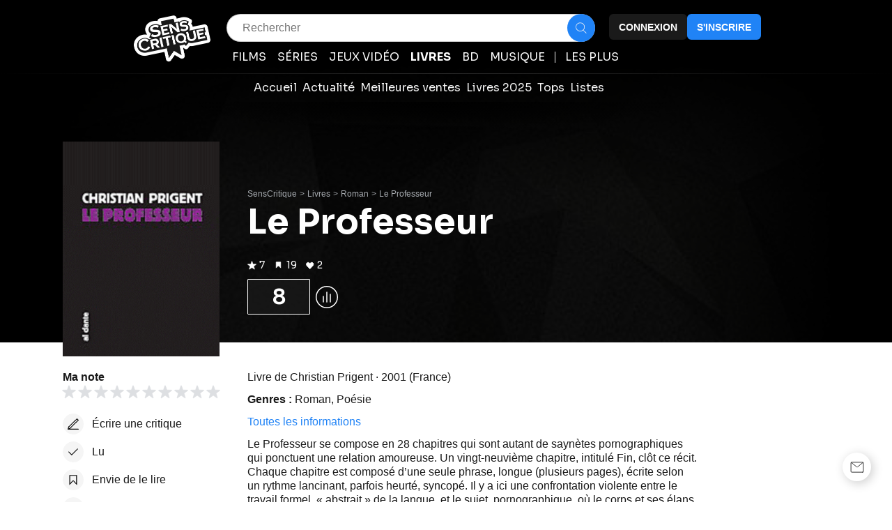

--- FILE ---
content_type: application/javascript; charset=UTF-8
request_url: https://www.senscritique.com/_next/static/chunks/903.28fc00075284297a.js
body_size: 2975
content:
"use strict";(self.webpackChunk_N_E=self.webpackChunk_N_E||[]).push([[903],{29967:function(e,t,n){n.d(t,{Z:function(){return k}});var l=n(85893),o=n(46710),s=n(41686),i=n(39669),r=n(67294),c=n(45697),d=n.n(c),a=n(36065),u=n(96266),p=n(38775);let h=(0,s.ZP)(a._j).withConfig({componentId:"sc-50c20327-0"})(["color:",";"],e=>{let{isGrey:t,theme:n}=e;return t?n.colors.greyChateau:n.colors.greyCodRay}),f=(0,s.ZP)(h).withConfig({componentId:"sc-50c20327-1"})(["font-family:",";"],e=>{let{theme:t}=e;return t.font.system}),g=(0,s.ZP)(h).withConfig({componentId:"sc-50c20327-2"})(["color:",";font-family:",";"],e=>{let{theme:t}=e;return t.colors.white},e=>{let{theme:t}=e;return t.font.system}),m=e=>{let{children:t,className:n,type:o,isGrey:s,size:i}=e;if("object"==typeof t)switch(o){case u.Z.secondary:return(0,l.jsx)(f,{className:n,"data-testid":"feed-text",isGrey:s,size:i,children:t});case u.Z.tertiary:return(0,l.jsx)(g,{className:n,"data-testid":"feed-text",size:i,children:t});default:return(0,l.jsx)(h,{className:n,"data-testid":"feed-text",isGrey:s,size:i,children:t})}switch(o){case u.Z.secondary:return(0,l.jsx)(f,{className:n,dangerouslySetInnerHTML:{__html:(0,p.H3)(t)},"data-testid":"feed-text",isGrey:s,size:i});case u.Z.tertiary:return(0,l.jsx)(g,{className:n,dangerouslySetInnerHTML:{__html:(0,p.H3)(t)},"data-testid":"feed-text",size:i});default:return(0,l.jsx)(h,{className:n,dangerouslySetInnerHTML:{__html:(0,p.H3)(t)},"data-testid":"feed-text",isGrey:s,size:i})}};m.propTypes={children:d().node.isRequired,className:d().string,isGrey:d().bool,type:d().oneOf(["primary","secondary","tertiary"]),size:d().oneOf(["s","m","ml","l","mxl"])},m.defaultProps={className:null,isGrey:!1,type:"primary",size:"m"};let x=r.memo(m);var v=n(33800),y=n(81822),j=n(16761),b=n(16664),w=n(16679);let Z=(0,s.ZP)(i.bZ).withConfig({componentId:"sc-5f7c415f-0"})(["color:",";*{font-size:inherit;}"],e=>{let{isWhite:t,theme:n,type:l}=e;return t&&!l?n.colors.white:n.textColor[l]}),I=s.ZP.span.withConfig({componentId:"sc-5f7c415f-1"})(["display:inline;font-size:",";font-weight:",";"],e=>{let{size:t,theme:n}=e;return n.fontSize[t]},e=>{let{theme:t}=e;return t.fontWeight.normal}),C=s.ZP.span.withConfig({componentId:"sc-5f7c415f-2"})(["display:flex;flex-direction:row;"]),P=s.ZP.span.withConfig({componentId:"sc-5f7c415f-3"})(["padding-left:",";"],e=>{let{theme:t}=e;return t.gap.xs});var k=e=>{let{product:t,className:n,isFeed:s=!1,isProduct:r=!1,isPremium:c=!1,isWhite:d=!1,platform:a,shouldPrefix:u=!1,showCasting:p=!1,showLeftYear:h=!1,showRightYear:f=!1,showUnderYear:g=!1,size:m="m",noLink:k=!1}=e,z=s?{isGrey:!0}:{isWhite:d,size:m},{t:S}=(0,o.$G)("common"),N=(0,j.Sy)(t,S,"s",!0,r,k),D=(0,j.B8)(t),_=t.universe===y.KT.TV_SHOW_EPISODE,R=S("product.episodeNumberTitle",{episodeNumber:t.episodeNumber,seasonNumber:t.seasonNumber}),T=(0,j.LU)(t.duration),O=(0,j.Bd)(null==t?void 0:t.frenchReleaseDate),G=(0,j.Bd)(t.dateReleaseOriginal),W=(0,j.jf)(t.gameSystems,S),H=(0,l.jsx)(v.Z,{href:"".concat(t.url,"/saisons"),hover:!0,size:"s",children:(0,l.jsx)("span",{children:S("product.seasonInfo",{count:null==t?void 0:t.numberOfSeasons,product:t})})}),L=(0,j.y9)(G,O,t);return(0,l.jsxs)(s?x:Z,{...z,className:n,"data-testid":"creators",type:c?"white":null,children:[h&&D?(0,l.jsx)(i.bZ,{as:"span",size:m,children:"".concat(D," • ")}):null,u?(0,l.jsxs)("span",{"data-testid":"creators-category",children:[r?t.category||S("product.universe.".concat((0,b.D)(t.universe))):null,r?null:(0,l.jsxs)(l.Fragment,{children:[(0,l.jsx)(I,{size:m,children:(0,l.jsx)(i.bZ,{as:"span",size:m,children:t.category?"".concat(t.category," "):(0,j.A5)(t.universe)})}),(null==N?void 0:N.length)&&t.universe!==(0,b.V)("tvShow")?(0,l.jsxs)(i.bZ,{as:"span",size:m,children:["de ",t.universe===(0,b.V)("tvShow")?" ":""]}):""]})]}):null,r&&(null==N?void 0:N.length)>0?" de ":"",_?null:N,r&&t.numberOfSeasons?" \xb7 ":null,r&&t.numberOfSeasons?H:null,r&&W&&" \xb7 ".concat(W),r&&T?" \xb7 ".concat(T):null,r&&L?" \xb7 ".concat(L):null,_?null:p&&(0,j.FB)(t),!_&&g?(0,l.jsxs)(C,{children:["".concat((null==N?void 0:N.length)?" ":""),"(",D||null,t.universe===(0,b.V)("game")&&a&&(0,l.jsxs)(P,{children:[" • ",a]}),")"]}):null,!_&&f&&D?(0,l.jsx)(i.bZ,{as:"span",size:m,children:" • ".concat(D)}):null,_?S("creators.episode",{episodeInfos:R,tvShowTitle:(0,w.v)(t.url)}):null]})}},76156:function(e,t,n){var l=n(85893),o=n(46710),s=n(67294),i=n(41686),r=n(39669),c=n(31944),d=n(38775),a=n(78136);let u=(0,i.ZP)(r.bZ).withConfig({componentId:"sc-192e2d20-0"})(["line-height:",";margin-bottom:",";white-space:",";word-break:break-word;a{color:",";}"],e=>{let{theme:t}=e;return t.lineHeight.m},e=>{let{theme:t}=e;return t.layout.gutter},e=>{let{showLineBreak:t}=e;return t?"pre-line":"initial"},e=>{let{theme:t}=e;return t.colors.greyCodRay}),p=i.ZP.span.withConfig({componentId:"sc-192e2d20-1"})(["cursor:pointer;display:inline;padding:0;"]),h=i.ZP.span.withConfig({componentId:"sc-192e2d20-2"})(["font-weight:",";"],e=>{let{theme:t}=e;return t.fontWeight.bold});t.Z=e=>{let{maxLengthMobile:t=300,full:n=!1,isLarge:i=!1,isPremium:r=!1,showPrefix:f=!1,text:g,title:m}=e,{isMobile:x}=(0,s.useContext)(a.I),{t:v}=(0,o.$G)("common"),[y,j]=(0,s.useState)(!1),b=i?500:x?t:300,w=(null==g?void 0:g.length)>b;return(0,l.jsx)(u,{"data-testid":"content",showLineBreak:y||n,type:r?"white":"default",children:!n&&w?(0,l.jsxs)(l.Fragment,{children:[f?(0,l.jsx)(h,{children:m}):null,(0,l.jsx)("span",{children:y?g:(0,d.WR)(g,0,b,b)}),(0,l.jsxs)(p,{"data-testid":"view-more",onClick:()=>j(!y),children:[" ",(0,l.jsx)(c.default,{children:v(y?"productSynopsis.close":"productSynopsis.more")})]})]}):(0,l.jsxs)(l.Fragment,{children:[(n||f)&&(0,l.jsx)(h,{children:m}),g]})})}},36065:function(e,t,n){n.d(t,{_j:function(){return s},q1:function(){return i}});var l=n(41686);let o=(0,l.iv)(["color:",";font-family:",";font-size:",";line-height:",";margin:0;"],e=>{let{theme:t}=e;return t.colors.greyCodRay},e=>{let{theme:t}=e;return t.font.system},e=>{let{theme:t,size:n}=e;return n?t.fontSize[n]:t.fontSize.m},e=>{let{theme:t}=e;return t.lineHeight.m}),s=l.ZP.p.withConfig({componentId:"sc-2b4b8454-0"})([""," font-weight:",";"],o,e=>{let{theme:t}=e;return t.fontWeight.normal});l.ZP.p.withConfig({componentId:"sc-2b4b8454-1"})([""," font-weight:",";"],o,e=>{let{theme:t}=e;return t.fontWeight.bold});let i=l.ZP.a.withConfig({componentId:"sc-2b4b8454-2"})([""," color:",";cursor:pointer;font-weight:",";"],o,e=>{let{theme:t}=e;return t.colors.blueDodger},e=>{let{theme:t}=e;return t.fontWeight.normal})},31944:function(e,t,n){n.r(t);var l=n(85893),o=n(67294),s=n(41686),i=n(39669);let r=(0,s.ZP)(i.bZ).withConfig({componentId:"sc-7439068f-0"})(["color:",";cursor:pointer;"],e=>{let{theme:t}=e;return t.colors.blueDodger}),c=o.memo(e=>{let{children:t,className:n="",onClick:o,size:s="m",as:i="span"}=e;return(0,l.jsx)(r,{as:i,className:n,"data-testid":"link-text",onClick:()=>o&&o(),size:s,children:t})});t.default=c},90903:function(e,t,n){n.r(t);var l=n(85893),o=n(46710),s=n(45697),i=n.n(s);n(67294);var r=n(41686),c=n(39669),d=n(29967),a=n(33800),u=n(94494),p=n(76156),h=n(16761),f=n(92328),g=n(16664),m=n(49862);let x=r.ZP.div.withConfig({componentId:"sc-eda386c9-0"})(["display:block;max-width:645px;width:100%;"]),v=(0,r.ZP)(c.bZ).withConfig({componentId:"sc-eda386c9-1"})(["margin-bottom:",";line-height:",";a{color:",";}"],e=>{let{theme:t}=e;return t.gap.l},e=>{let{theme:t}=e;return t.lineHeight.m},e=>{let{theme:t,type:n}=e;return n?t.textColor[n]:t.colors.greyCodRay}),y=(0,r.ZP)(c.bZ).withConfig({componentId:"sc-eda386c9-2"})(["display:inline;"]),j=r.ZP.span.withConfig({componentId:"sc-eda386c9-3"})(["display:inline;font-weight:",";"],e=>{let{theme:t}=e;return t.fontWeight.bold}),b=r.ZP.span.withConfig({componentId:"sc-eda386c9-4"})(["display:block;margin-bottom:",";white-space:break-spaces;@media ","{",";}"],e=>{let{theme:t}=e;return t.gap.l},e=>{let{theme:t}=e;return t.device.tabletL},e=>{let{theme:t}=e;return t.ellipsis(645)}),w=r.ZP.span.withConfig({componentId:"sc-eda386c9-5"})(["display:block;margin-bottom:",";"],e=>{let{theme:t}=e;return t.gap.l}),Z=e=>{var t,n,s,i,r;let{full:c,isPremium:m,product:Z}=e,{t:I}=(0,o.$G)("common"),C=(0,h.xS)(Z.genresInfos),P=(0,h.Bd)(null==Z?void 0:Z.frenchReleaseDate),k=(0,h.Bd)(Z.dateReleaseOriginal),z=c?w:b,S=function(e){let t=arguments.length>1&&void 0!==arguments[1]?arguments[1]:null;return c&&(null==Z?void 0:Z[e])?(0,l.jsxs)(z,{children:[(0,l.jsx)(j,{children:I("productDetails.productInfos.".concat(e))}),t||(null==Z?void 0:Z[e])]}):null};return(0,l.jsxs)(x,{"data-testid":"product-infos",children:[(0,l.jsxs)(v,{as:"div",type:m?"white":"default",children:[!c&&(0,l.jsx)(w,{children:(0,l.jsx)(d.Z,{isProduct:!0,product:Z,shouldPrefix:!0})}),S("originalTitle"),(0,l.jsx)(u.Z,{full:c,product:Z,profession:"authors"}),(null==Z?void 0:Z.genresInfos.length)>0?(0,l.jsxs)(z,{children:[(0,l.jsx)(j,{children:I("productDetails.productInfos.genre",{count:Z.genresInfos.length})}),C]}):null,(0,l.jsx)(u.Z,{full:c,product:Z,profession:"illustrators"}),c&&((null==Z?void 0:Z.dateReleaseOriginal)||P)?(0,l.jsxs)(z,{children:[(0,l.jsx)(j,{children:I("productDetails.productInfos.dateReleaseOriginal.book",{country:(null==Z?void 0:null===(t=Z.countries)||void 0===t?void 0:t.length)>0?null==Z?void 0:Z.countries.map(e=>e.name).join(", "):I("productDetails.productInfos.nativeCountry")})}),k]}):null,S("originalLanguage"),(0,l.jsx)(u.Z,{full:c,product:Z,profession:"translators",showNotFull:!0}),(0,l.jsx)(u.Z,{full:c,product:Z,profession:"prefaceWriters"}),(0,l.jsx)(u.Z,{full:c,product:Z,profession:"postfaceWriters"}),c&&P?(0,l.jsxs)(z,{children:[(0,l.jsx)(j,{children:I("productDetails.productInfos.dateRelease.book")}),P]}):null,(0,l.jsx)(u.Z,{full:c,product:Z,profession:"publishers"}),c&&(null==Z?void 0:null===(n=Z.isbn)||void 0===n?void 0:n.length)>0?(0,l.jsxs)(z,{children:[(0,l.jsx)(j,{children:I("productDetails.productInfos.isbn")}),Z.isbn.slice(0,3).map((e,t)=>(0,l.jsxs)("span",{children:[e,t<Z.isbn.slice(0,3).length-1?", ":""]},e))]}):null,c&&(null==Z?void 0:null===(s=Z.alternativeTitles)||void 0===s?void 0:s.length)>0?(0,l.jsx)(p.Z,{isLarge:!0,isPremium:m,text:Z.alternativeTitles.join(", "),title:I("productDetails.productInfos.alternativeTitles"),showPrefix:!0}):null,(null==Z?void 0:null===(i=Z.franchises)||void 0===i?void 0:i.length)?(0,l.jsxs)(z,{children:[(0,l.jsx)(y,{type:m?"white":"default",children:(0,l.jsx)(j,{children:I("productDetails.productInfos.group",{count:Z.franchises.length})})}),Z.franchises.map((e,t)=>(0,l.jsxs)(a.Z,{hover:!0,href:e.url,children:[e.label,t<Z.franchises.length-1?", ":""]},e.id))]}):null,(null==Z?void 0:null===(r=Z.tags)||void 0===r?void 0:r.length)?(0,l.jsxs)(z,{children:[(0,l.jsx)(j,{children:I("productDetails.productInfos.tags")}),Z.tags.map((e,t)=>(0,l.jsxs)(a.Z,{href:e.url,children:[e.label,t<Z.tags.length-1?", ":""]},e.id))]}):null]}),!c&&(0,l.jsx)(w,{children:(0,l.jsx)(a.Z,{href:(0,f.Cp)(Z.url,"details"),type:"primary",children:I("productDetails.productInfos.notFullOther")})}),Z.synopsis&&(0,l.jsx)(p.Z,{full:c,isLarge:!0,text:Z.synopsis,title:I("productSynopsis.title.".concat((0,g.D)(Z.universe)))})]})};Z.propTypes={full:i().bool,isPremium:i().bool,product:m.kv.isRequired},Z.defaultProps={full:!1,isPremium:!1},t.default=Z},94494:function(e,t,n){var l=n(85893),o=n(46710),s=n(45697),i=n.n(s);n(67294);var r=n(41686),c=n(39669),d=n(33800),a=n(49862),u=n(61818);let p=r.ZP.span.withConfig({componentId:"sc-fe29295d-0"})(["display:inline;font-weight:",";"],e=>{let{theme:t}=e;return t.fontWeight.bold}),h=r.ZP.span.withConfig({componentId:"sc-fe29295d-1"})(["display:block;margin-bottom:",";white-space:break-spaces;@media ","{",";}"],e=>{let{theme:t}=e;return t.gap.l},e=>{let{theme:t}=e;return t.device.tabletL},e=>{let{theme:t}=e;return t.ellipsis(645)}),f=(0,r.ZP)(c.bZ).withConfig({componentId:"sc-fe29295d-2"})(["display:inline;"]),g=r.ZP.span.withConfig({componentId:"sc-fe29295d-3"})(["display:block;margin-bottom:",";"],e=>{let{theme:t}=e;return t.gap.l}),m=e=>{var t;let{full:n,product:s,profession:i,professionKey:r,showNotFull:c}=e,{t:a}=(0,o.$G)("common"),m=n?g:h,x=(null==s?void 0:s[i])?i:i.slice(0,i.length-1),v=s[r]||s[x],y=(0,u.J8)(v);return(n||c)&&((null==s?void 0:null===(t=s[x])||void 0===t?void 0:t.length)?(0,l.jsxs)(m,{children:[(0,l.jsx)(f,{children:(0,l.jsx)(p,{children:a(s[x].length>1?"productDetails.productInfos.".concat(x):"productDetails.productInfos.".concat(i.slice(0,i.length-1)),{context:y})})}),v.map((e,t)=>{var n,o,s;return(null==e?void 0:e.url)||(null==e?void 0:null===(n=e.contact)||void 0===n?void 0:n.url)?(0,l.jsxs)(d.Z,{hover:!0,href:(null==e?void 0:e.url)?e.url:null===(o=e.contact)||void 0===o?void 0:o.url,children:[(null==e?void 0:e.name)?e.name:null===(s=e.contact)||void 0===s?void 0:s.name,t<v.length-1?", ":""]},(null==e?void 0:e.id)?e.id:e.person_id):(0,l.jsxs)("span",{children:[e.name,t<v.length-1?", ":""]},e.person_id)})]}):null)};t.Z=m,m.propTypes={full:i().bool,product:a.kv.isRequired,profession:i().string.isRequired,professionKey:i().string,showNotFull:i().bool},m.defaultProps={full:!1,professionKey:null,showNotFull:!1}},16679:function(e,t,n){n.d(t,{v:function(){return o}});var l=n(38775);let o=e=>e.split("/")[2].replace(/_/g," ").split(" ").map(l.kC).join(" ")}}]);

--- FILE ---
content_type: application/javascript; charset=UTF-8
request_url: https://www.senscritique.com/_next/static/chunks/4875-00a98271983dd1f9.js
body_size: 7282
content:
"use strict";(self.webpackChunk_N_E=self.webpackChunk_N_E||[]).push([[4875],{26070:function(e,t,i){i.d(t,{M:function(){return D},Z:function(){return S}});var n=i(85893),r=i(67294),o=i(5152),l=i.n(o),s=i(89755),a=i.n(s),d=i(41664),c=i.n(d),u=i(45697),p=i.n(u),h=i(41686),m=i(39669),f=i(42737),v=i(11199),g=Object.freeze({about:"140px",cardSmall:"60px",cardMedium:"70px",cardLarge:"80px",profil:"150px",feed:"55px",profilDesktop:"170px",profilSettings:"128px",xs:"22px",s:"30px",m:"40px",ml:"44px",l:"48px",xl:"60px"}),w=i(58478);let x=l()(()=>i.e(2467).then(i.bind(i,32467)),{loadableGenerated:{webpack:()=>[32467]}}),b=l()(()=>i.e(4943).then(i.bind(i,64943)),{loadableGenerated:{webpack:()=>[64943]}}),C=l()(()=>i.e(5140).then(i.bind(i,75140)),{loadableGenerated:{webpack:()=>[75140]}}),y=l()(()=>i.e(1376).then(i.bind(i,11376)),{loadableGenerated:{webpack:()=>[11376]}}),j="https://media.senscritique.com/missing/3000/0x0/missing.png",P=h.ZP.div.withConfig({componentId:"sc-6c11187e-0"})(["border:",";"," border-radius:",";box-sizing:border-box;height:",";display:block;position:relative;padding:",";width:",";"],e=>{let{isProfile:t,hasBlackBorder:i,hasGreenBorder:n,theme:r}=e;return n?"1.2px solid ".concat(r.colors.greenSpring):i?"".concat(t?10:1,"px solid ").concat(t?r.colors.white:r.colors.greyCodRay):"none"},e=>{let{hasGreenBorder:t,hasBlackBorder:i,isProfile:n,theme:r}=e;return!t&&i&&n?"background-color: ".concat(r.colors.white,";"):""},e=>{let{theme:t}=e;return t.radius.round},e=>{let{size:t}=e;return t},e=>{let{hasBlackBorder:t,hasGreenBorder:i,isProfile:n,padding:r}=e;return(t||i)&&!n&&r?r:"none"},e=>{let{size:t}=e;return t}),Z=h.ZP.span.withConfig({componentId:"sc-6c11187e-1"})(["display:flex;height:100%;position:relative;"]),I=h.ZP.span.withConfig({componentId:"sc-6c11187e-2"})(["background:",";border-radius:",";height:100%;justify-content:center;"],e=>{let{scoutCount:t}=e;return t?"rgba(0, 0, 0, 0.8)":"none"},e=>{let{theme:t}=e;return t.radius.round}),k=h.ZP.div.withConfig({componentId:"sc-6c11187e-3"})(["background-color:",";border-radius:",";display:block;height:100%;max-height:100%;max-width:100%;object-fit:cover;opacity:",";position:relative;width:100%;& > span{max-height:100%;height:100% !important;}img{border-radius:",";}"],e=>{let{isProfile:t,theme:i}=e;return t?"transparent":i.colors.white},e=>{let{theme:t}=e;return t.radius.round},e=>{let{scoutCount:t}=e;return t?.2:1},e=>{let{theme:t}=e;return t.radius.round}),L=h.ZP.div.withConfig({componentId:"sc-6c11187e-4"})(["bottom:-",";left:-",";position:absolute;"],e=>{let{theme:t}=e;return t.gap.s},e=>{let{theme:t}=e;return t.gap.s}),D=(0,h.ZP)(m.Bj).withConfig({componentId:"sc-6c11187e-5"})(["align-items:center;color:",";display:flex;height:100%;justify-content:center;position:absolute;top:0;width:100%;"],e=>{let{theme:t}=e;return t.colors.white}),R=e=>{let{alt:t,hasBorder:i,href:o,isCurrent:l,isMe:s,isProfile:d,isRecommended:u,isScout:p,isVisible:h,isWished:m,padding:R,rating:S,scoutCount:T,scoutMaxCustom:E,size:N,src:z}=e,M=parseInt(g[N].match(/(\d+)/)[0],10),[B,O]=(0,r.useState)(z||j),U=E||4;(0,r.useEffect)(()=>{O(z||j)},[z]);let A={alt:t,objectFit:"cover",priority:h,src:M>60&&B&&B.includes("http")?(0,v.B)(B,"170x170"):B,onLoadingComplete:e=>{e.naturalWidth||O(j)},onError:()=>{O(j)}},G=d?M-20:M,H=T&&T>U?(0,n.jsxs)(Z,{children:[(0,n.jsx)(I,{height:Math.ceil(M/1.18),scoutCount:T,children:(0,n.jsx)(k,{"data-srcname":A.src,"data-testid":"avatar-img-wrapper",isProfile:d,scoutCount:T,children:(0,n.jsx)(a(),{...A,height:G,width:G,"data-cfstyle":"22222"})})}),(0,n.jsx)(D,{as:"span","data-testid":"scout-count",weight:"bold",children:"+".concat(T-U)})]}):(0,n.jsx)(k,{as:o?"a":"div","data-srcname":B,"data-testid":"avatar-img-wrapper",href:o,isProfile:d,scoutCount:T,children:(0,n.jsx)(a(),{...A,height:G,width:G,"data-cfstyle":"22222"})});return o&&(H=(0,n.jsx)(c(),{href:o,passHref:!0,prefetch:!1,legacyBehavior:!0,children:H})),(0,n.jsxs)(P,{"data-testid":"avatar",hasBlackBorder:i,hasGreenBorder:s||p,padding:w.ZP.gap[R],isProfile:d,size:g[N],children:[H,l||u||S||m?(0,n.jsxs)(L,{children:[S&&(0,n.jsx)(f.default,{rating:S,size:"xs"}),u&&!S&&!m&&(0,n.jsx)(x,{active:!0,icon:(0,n.jsx)(C,{color:w.ZP.colors.greenSpring,filled:!0,height:12,width:12}),size:"s"}),m&&!S&&!u&&(0,n.jsx)(x,{active:!0,withoutHover:!0,icon:(0,n.jsx)(b,{color:w.ZP.colors.greenSpring,filled:!0,height:10,width:13}),size:"s"}),l&&!S&&!u&&!m&&(0,n.jsx)(x,{active:!0,icon:(0,n.jsx)(y,{color:w.ZP.colors.greenSpring,filled:!0,height:10,width:13}),size:"s"})]}):null]})};R.propTypes={alt:p().string.isRequired,hasBorder:p().bool,href:p().string,isCurrent:p().bool,isMe:p().bool,isProfile:p().bool,isRecommended:p().bool,isScout:p().bool,isVisible:p().bool,isWished:p().bool,padding:p().oneOf(Object.keys(w.ZP.gap)),rating:p().number,scoutCount:p().number,scoutMaxCustom:p().number,size:p().oneOf(["cardSmall","cardMedium","cardLarge","profilDesktop","profil","about","feed","profilSettings","xl","l","ml","m","s","xs"]),src:p().string},R.defaultProps={hasBorder:!0,href:null,isCurrent:!1,isMe:!1,isProfile:!1,isRecommended:!1,isScout:!1,isVisible:!1,isWished:!1,padding:"xxs",rating:null,scoutCount:null,scoutMaxCustom:null,size:"xl",src:j};var S=R},36827:function(e,t,i){var n=i(85893),r=i(46710),o=i(67294),l=i(41686),s=i(7827),a=i(31944);let d=(0,l.ZP)(a.default).withConfig({componentId:"sc-3decf6b2-0"})(["cursor:pointer;"]),c=(0,l.ZP)(s.Z).withConfig({componentId:"sc-3decf6b2-1"})(["white-space:pre-line;word-break:normal;overflow-wrap:anywhere;"]),u=(0,o.forwardRef)((e,t)=>{let{children:i,isPremium:l=!1,handleSetRef:s}=e,[a,u]=(0,o.useState)(!1),{t:p}=(0,r.$G)("common"),h="";i&&(h=a||(null==i?void 0:i.length)<=500?i:"".concat(i.slice(0,500),"...")||0);let m=()=>{s&&s(),u(!a)};return(0,n.jsxs)("div",{ref:t,children:[(0,n.jsx)(c,{"data-testid":"content-preview",isPremium:l,text:h}),(null==i?void 0:i.length)>=500?(0,n.jsx)("div",{onClick:()=>m(),children:(0,n.jsx)(d,{children:p("product.carousels.top10.".concat(a?"seeLess":"seeMore"))})}):null]})});t.Z=u},31944:function(e,t,i){i.r(t);var n=i(85893),r=i(67294),o=i(41686),l=i(39669);let s=(0,o.ZP)(l.bZ).withConfig({componentId:"sc-7439068f-0"})(["color:",";cursor:pointer;"],e=>{let{theme:t}=e;return t.colors.blueDodger}),a=r.memo(e=>{let{children:t,className:i="",onClick:r,size:o="m",as:l="span"}=e;return(0,n.jsx)(s,{as:l,className:i,"data-testid":"link-text",onClick:()=>r&&r(),size:o,children:t})});t.default=a},7827:function(e,t,i){var n=i(85893),r=i(45697),o=i.n(r);i(67294);var l=i(41686),s=i(39669);let a=l.ZP.p.withConfig({componentId:"sc-1abd7b43-0"})(["a,span{display:inline;}a:hover{color:",";}"],e=>{let{theme:t}=e;return t.colors.blueDodger}),d=l.ZP.a.withConfig({componentId:"sc-1abd7b43-1"})(["overflow-wrap:anywhere;"]),c=e=>{let{className:t,isPremium:i,text:r}=e;if(!r)return null;let o=(e=>{let t;let i=/(https?:\/\/(?:www\.|(?!www))[^\s.]+\.[^\s]{2,}|www\.[^\s]+\.[^\s]{2,})/gi,n=[];for(;t=i.exec(e);)n.push(t);let r=0,o=[];return n.forEach(t=>{let i=t.index;o.push({type:"text",content:e.slice(r,i).replace("\n","</br>")}),o.push({type:"link",content:t[0]}),r=i+t[0].length}),o.push({type:"text",content:e.slice(r,e.length)}),o})(r);return(0,n.jsx)(a,{className:t,"data-testid":"linkify",children:o.map((e,t)=>"text"===e.type?(0,n.jsx)(s.Vf,{as:"span",dangerouslySetInnerHTML:{__html:e.content},"data-testid":"linkify-text",type:i?"white":"default"},"".concat(e.type,"-").concat(t)):(0,n.jsx)(s.Vf,{as:"span",children:(0,n.jsx)(d,{"data-testid":"linkify-link",href:e.content&&e.content.startsWith("http")?e.content:"https://".concat(e.content),rel:e.content.includes("https://www.senscritique.com")?"":"nofollow noopener noreferrer",target:"_blank",children:e.content})},"".concat(e.type,"-").concat(t)))})};c.propTypes={className:o().string,isPremium:o().bool,text:o().string.isRequired},c.defaultProps={className:null,isPremium:!1},t.Z=c},24875:function(e,t,i){i.d(t,{Z:function(){return en}});var n=i(85893),r=i(67294),o=i(46710),l=i(5152),s=i.n(l),a=i(73935),d=i(41686),c=i(39669),u=i(26070),p=i(92439),h=i(36827),m=i(33961),f=i(33800),v=i(89408),g=i(42737),w=i(93079),x=i(21722),b=i(45697),C=i.n(b);let y=e=>{let{height:t,width:i}=e;return(0,n.jsx)("svg",{fill:"none",height:t,viewBox:"0 0 40 40",width:i,xmlns:"http://www.w3.org/2000/svg",children:(0,n.jsx)("path",{clipRule:"evenodd",d:"M27.5691 14.6933C27.5691 19.043 24.043 22.5691 19.6933 22.5691C15.3436 22.5691 11.8175 19.043 11.8175 14.6933C11.8175 10.3436 15.3436 6.8175 19.6933 6.8175C24.043 6.8175 27.5691 10.3436 27.5691 14.6933ZM29.3866 14.6933C29.3866 17.4831 28.2081 19.9976 26.3217 21.7662L29.0074 31.7893C29.0662 32.0086 28.9214 32.1989 28.7412 32.1392L24.9099 30.8688C24.8319 30.8429 24.7531 30.8641 24.6984 30.9255L22.0435 33.91C21.9173 34.0519 21.6967 33.9595 21.638 33.7402L19.8475 27.058L18.051 33.7624C17.9923 33.9817 17.7717 34.0741 17.6455 33.9323L14.9628 30.9165C14.9082 30.8551 14.8293 30.8339 14.7513 30.8598L10.9597 32.117C10.7795 32.1768 10.6347 31.9865 10.6935 31.7672L13.313 21.9909C11.2825 20.2141 10 17.6035 10 14.6933C10 9.33984 14.3399 5 19.6933 5C25.0468 5 29.3866 9.33984 29.3866 14.6933ZM19.9852 9.67157C19.9023 9.37705 19.4848 9.37705 19.402 9.67157L18.5298 12.7721C18.4918 12.9071 18.3662 12.9984 18.2261 12.9928L15.0078 12.8642C14.7021 12.8519 14.573 13.249 14.8276 13.4188L17.5068 15.2064C17.6235 15.2843 17.6715 15.4319 17.6228 15.5635L16.506 18.5845C16.3999 18.8715 16.7377 19.1169 16.9778 18.9273L19.5059 16.9316C19.6159 16.8447 19.7712 16.8447 19.8813 16.9316L22.4094 18.9273C22.6495 19.1169 22.9873 18.8715 22.8812 18.5845L21.7643 15.5635C21.7157 15.4319 21.7637 15.2843 21.8803 15.2064L24.5596 13.4188C24.8141 13.249 24.6851 12.8519 24.3794 12.8642L21.1611 12.9928C21.021 12.9984 20.8953 12.9071 20.8574 12.7721L19.9852 9.67157Z",fill:"#434850",fillRule:"evenodd"})})};y.propTypes={height:C().number,width:C().number},y.defaultProps={height:18,width:18};let j=r.memo(y);var P=i(96820);let Z=d.ZP.div.withConfig({componentId:"sc-57e85c2d-0"})(["display:flex;flex-direction:row;"]),I=d.ZP.div.withConfig({componentId:"sc-57e85c2d-1"})(["display:flex;"]),k=(0,d.ZP)(c.bZ).withConfig({componentId:"sc-57e85c2d-2"})(["color:",";"],e=>{let{theme:t}=e;return t.colors.greyMako}),L=e=>{let{type:t}=e,{t:i}=(0,o.$G)("common");return"normal"===t?null:(0,n.jsxs)(Z,{"data-testid":"review-type-content",children:[(0,n.jsx)(I,{children:(0,n.jsx)(j,{})}),(0,n.jsx)(k,{size:"xs",weight:"medium",as:"H3",children:(0,P.d0)(t,i)})]})};L.propTypes={type:C().oneOf(["normal","positive","negative","popular"])},L.defaultProps={type:"normal"};var D=i(23621),R=i(1152),S=i(14516),T=i(89822),E=i(38775),N=i(32721),z=i(28187),M=i(11199);let B=s()(()=>Promise.all([i.e(9888),i.e(9204),i.e(9407),i.e(4816)]).then(i.bind(i,49407)),{loadableGenerated:{webpack:()=>[49407]}}),O=s()(()=>Promise.all([i.e(8717),i.e(8687)]).then(i.bind(i,88717)),{loadableGenerated:{webpack:()=>[88717]}}),U=s()(()=>i.e(3154).then(i.bind(i,33154)),{loadableGenerated:{webpack:()=>[33154]}}),A=s()(()=>Promise.all([i.e(9888),i.e(5523),i.e(3603),i.e(8008)]).then(i.bind(i,43603)),{loadableGenerated:{webpack:()=>[43603]}}),G=s()(()=>i.e(1270).then(i.bind(i,61270)),{loadableGenerated:{webpack:()=>[61270]}}),H=(0,d.iv)(["align-items:center;display:flex;flex-direction:row;flex-wrap:wrap;"]),_=d.ZP.article.withConfig({componentId:"sc-9c2f7502-0"})(["display:grid;grid-template-columns:max-content 2fr max-content;min-width:240px;width:100%;@media ","{min-width:initial;}"],e=>{let{theme:t}=e;return t.device.desktop}),q=d.ZP.div.withConfig({componentId:"sc-9c2f7502-1"})(["display:grid;grid-row-gap:",";grid-template-rows:repeat(2,max-content);justify-items:center;padding-right:",";"],e=>{let{theme:t}=e;return t.gap.ms},e=>{let{theme:t}=e;return t.gap.large}),W=d.ZP.div.withConfig({componentId:"sc-9c2f7502-2"})(["display:flex;flex-direction:column;position:relative;"]),$=(0,d.ZP)(g.default).withConfig({componentId:"sc-9c2f7502-3"})(["margin-top:",";position:absolute;"],e=>{let{theme:t}=e;return t.gap.extraLarge}),F=(0,d.ZP)(c.Bj).withConfig({componentId:"sc-9c2f7502-4"})(["overflow-wrap:anywhere;word-break:normal;"]),V=d.ZP.div.withConfig({componentId:"sc-9c2f7502-5"})(["display:grid;grid-row-gap:",";grid-auto-rows:max-content;"],e=>{let{theme:t}=e;return t.gap.xs}),K=d.ZP.div.withConfig({componentId:"sc-9c2f7502-6"})(["display:flex;justify-content:space-between;"]),Q=d.ZP.div.withConfig({componentId:"sc-9c2f7502-7"})(["align-items:center;display:grid;grid-column-gap:",";grid-template-columns:repeat(2,max-content);padding-top:",";"],e=>{let{theme:t}=e;return t.gap.l},e=>{let{theme:t}=e;return t.gap.xxs}),Y=d.ZP.div.withConfig({componentId:"sc-9c2f7502-8"})([""]),J=d.ZP.div.withConfig({componentId:"sc-9c2f7502-9"})(["display:grid;grid-row-gap:",";@media ","{grid-column-gap:",";",";}"],e=>{let{theme:t}=e;return t.gap.xs},e=>{let{theme:t}=e;return t.device.tablet},e=>{let{theme:t}=e;return t.gap.l},e=>{let{isSmallReview:t}=e;return t?null:"grid-template-columns: repeat(2, max-content)"}),X=(0,d.ZP)(c.bZ).withConfig({componentId:"sc-9c2f7502-10"})(["padding-right:",";"],e=>{let{theme:t}=e;return t.gap.xs}),ee=d.ZP.div.withConfig({componentId:"sc-9c2f7502-11"})(["",""],H),et=d.ZP.div.withConfig({componentId:"sc-9c2f7502-12"})([""," margin-right:",";"],H,e=>{let{theme:t}=e;return t.gap.xs}),ei=(0,d.ZP)(x.Z).withConfig({componentId:"sc-9c2f7502-13"})(["display:contents;"]);var en=e=>{var t,i,l,s;let{isPremium:d=!1,displayReviewTitle:c=!1,isSmallReview:g=!1,logClick:x=!1,review:b,reviewTitleTag:C="p",reviewType:y,status:j,user:P,withPoster:Z=!0,withSocialMedias:I=!1}=e,{t:k}=(0,o.$G)("common"),[H,en]=(0,r.useState)(!1),{me:er}=(0,r.useContext)(S.i),{isOpen:eo,toggle:el}=(0,D.Z)(),{likeOrUnlikeReview:es}=(0,R.Z)(b),[ea,ed]=(0,r.useState)(!1),ec=(null==er?void 0:er.id)===(null==P?void 0:P.id),eu=j===T.ht.DRAFT?b.bodyAutoSavedShort:b.bodyShort||b.bodyText,ep=null==eu?void 0:null===(t=eu.replace(/&#39;/g,"'"))||void 0===t?void 0:t.replace(/[\n]{1,}/gm,"\n"),eh=b.title||k("review.titleOverview",{name:null==b?void 0:null===(i=b.author)||void 0===i?void 0:i.name,productTitle:null==b?void 0:null===(l=b.product)||void 0===l?void 0:l.title});return(0,n.jsxs)(_,{"data-testid":"review-overview",children:[eo?(0,n.jsx)(A,{onClose:el,reviewId:b.id,title:k("usersModal.userLikes"),contactId:null,feedId:null,listId:null,shoutId:null}):null,(0,n.jsxs)(q,{children:[b.product&&Z?(0,n.jsx)(v.Z,{alt:b.product.title,href:b.product.url,size:"xxs",src:(0,M.B)(b.product.medias.picture,"60"),universe:b.product.universe}):null,(0,n.jsxs)(W,{children:[(0,n.jsx)(G,{username:P.username,children:(0,n.jsx)(u.Z,{alt:P.username,href:P.url,isScout:P.following||ec,size:"s",src:(0,M.B)(P.medias.avatar,"48x48")})}),b.rating&&(0,n.jsx)($,{rating:b.rating,type:"reviewRating",size:"s"})]})]}),(0,n.jsxs)(V,{children:[(0,n.jsxs)("div",{children:["normal"!==y?(0,n.jsx)(L,{type:y}):null,(0,n.jsxs)(K,{children:[!c&&b.product?(0,n.jsx)(f.Z,{href:b.product.url,testId:"productReviewTitle",type:d?"tertiary":"secondary",weight:"medium",children:b.product.title}):null,c?(0,n.jsx)(F,{as:C,"data-testid":"reviewTitle",size:"mxl",type:d?"white":"default",weight:"bold",children:eh}):null,!ec&&"normal"===y&&(0,n.jsx)(U,{options:[{label:k("review.report"),onClick:()=>ed(!0)}],isOnProfile:null,shouldRotate:!1,color:"greyChateau",size:"s"})]})]}),c?null:(0,n.jsx)(F,{as:C,"data-testid":"reviewTitle",size:"mxl",type:d?"white":"default",weight:"bold",children:eh}),(0,n.jsx)(h.Z,{isPremium:d,children:(0,E.WR)(ep,0,200,200,!0)}),(0,n.jsx)(Y,{onClick:()=>{x&&(0,N.qP)("UserAction","click","read-review",+!!(null==er?void 0:er.id))},children:(0,n.jsx)(f.Z,{className:"link",href:"DRAFT"===j?"".concat(b.url,"/edit"):b.url,children:k("reviewOverview.read")})}),(0,n.jsxs)(J,{isSmallReview:g,children:[(0,n.jsxs)(ee,{children:[(0,n.jsxs)(et,{children:[(0,n.jsx)(X,{size:"s",children:"Par"}),(0,n.jsx)(G,{username:P.username,children:(0,n.jsx)(ei,{isUnderlineHover:!0,size:"s",url:P.url,username:P.name})})]}),(0,n.jsx)(w.Z,{date:b.dateCreation,isPremium:d,withPrefix:!0,lowercase:!0,withTooltip:!0})]}),I&&(0,n.jsxs)(Q,{children:[(0,n.jsx)(m.Z,{isMe:ec,isLiked:b.isLiked,isPremium:d,onCountClick:el,onHeartClick:()=>{ec||es()},total:b.likePositiveCount>0?b.likePositiveCount:null}),(0,n.jsx)(p.Z,{isPremium:d,onClick:()=>en(!0),total:"NOBODY"!==b.commentPrivacy&&b.commentCount>0?b.commentCount:null})]})]})]}),H?(0,a.createPortal)((0,n.jsx)(B,{author:null==b?void 0:b.author,commentPrivacy:null==b?void 0:b.commentPrivacy,id:null==b?void 0:b.id,onClose:()=>en(!1),productId:null==b?void 0:null===(s=b.product)||void 0===s?void 0:s.id,type:z.ey.Review,excludeArchive:!0}),document.querySelector("#portal")):null,ea?(0,n.jsx)(O,{handleCrossClick:ed}):null]})}},93079:function(e,t,i){i.d(t,{Z:function(){return f}});var n=i(85893),r=i(46710);i(67294);var o=i(41686),l=i(39669),s=i(49902);let a=(e,t,i,n)=>{let r=new Date(e);if(Number.isNaN(r.getTime()))return null;let o=new s.Z().diffInDays(new Date,new Date(r)),l="";switch(o){case 1:l=n("timestamp.yesterday");break;default:if(o>7){let e=new s.Z().format(new Date(r),"d MMM yyyy");l=t?n("date.the",{date:e}):e;break}l=new s.Z().formatDist(new Date(r),new Date,{addSuffix:!0}).replace("".concat(n("timestamp.about")," "),"").replace("".concat(n("timestamp.almost")),"").replace("".concat(n("timestamp.moreThan")),"")}return i?l.toLowerCase():l};var d=i(23621),c=i(68979),u=i(83302),p=i(38775);let h=(0,o.ZP)(l.bZ).withConfig({componentId:"sc-3b5d9ff1-0"})(["align-items:center;display:flex;flex-direction:row;letter-spacing:0.01em;"]),m=(0,o.ZP)(u.default).withConfig({componentId:"sc-3b5d9ff1-1"})(["bottom:30px;display:none;@media ","{display:block;}"],e=>{let{theme:t}=e;return t.device.mobile});var f=e=>{let{children:t=null,className:i="",date:o,size:l="s",isPremium:u=!1,withPrefix:f=!1,lowercase:v=!1,withTooltip:g=!1}=e,{t:w}=(0,r.$G)("common"),{isOpen:x,toggle:b}=(0,d.Z)();if(!o)return null;let C=w("date.theWithHour",{date:(0,p.kC)(new s.Z().format(new Date(o),"EEEE d MMMM yyyy")),hour:(0,c.Z)(o)});return(0,n.jsxs)(h,{className:i,type:u?"premiumFeed":"default",size:l,children:[(0,n.jsxs)("span",{style:{position:"relative"},onMouseEnter:b,onMouseLeave:b,children:[a(o,f,v,w),x&&g?(0,n.jsx)(m,{position:"top",textSize:"s",children:C}):null]}),t]})}},21722:function(e,t,i){var n=i(85893),r=i(41664),o=i.n(r),l=i(46710);i(67294);var s=i(41686),a=i(39669);let d=s.ZP.div.withConfig({componentId:"sc-772331ea-0"})(["letter-spacing:0.02em;"]),c=s.ZP.div.withConfig({componentId:"sc-772331ea-1"})(["display:flex;gap:",";overflow-wrap:",";"],e=>{let{theme:t}=e;return t.gap.xs},e=>{let{textWrap:t}=e;return t?"anywhere":"unset"}),u=(0,s.ZP)(a.bZ).withConfig({componentId:"sc-772331ea-2"})(["&:hover{text-decoration:",";}"],e=>{let{isUnderlineHover:t}=e;return t?"underline":"initial"});t.Z=e=>{let{className:t,isBold:i=!1,isPremium:r=!1,isUnderlineHover:s=!1,size:p="m",url:h,username:m,asTag:f,usePrefix:v=!1,textWrap:g=!1}=e,{t:w}=(0,l.$G)(["common"]),x=(0,n.jsxs)(c,{textWrap:g,children:[v?(0,n.jsx)(a.bZ,{size:p,children:w("username.prefix")}):null,(0,n.jsx)(u,{as:h?"a":"span",href:h||"",isUnderlineHover:s,size:p,type:r?"white":"default",weight:i?"bold":"normal",children:m})]});return(0,n.jsx)(d,{className:t,"data-testid":"username",as:f||"div",children:h?(0,n.jsx)(o(),{href:h,prefetch:!1,legacyBehavior:!0,children:x}):x})}},89822:function(e,t,i){i.d(t,{$c:function(){return c},$j:function(){return a},DQ:function(){return o},SH:function(){return l},bB:function(){return s},ht:function(){return d},zN:function(){return r}});var n=i(28187);let r=Object.freeze({normal:"normal",positive:"positive",negative:"negative",popular:"popular"}),o=[{label:"Date de derni\xe8re modification",value:"DATE_EDIT_DESC"},{label:"Les plus appr\xe9ci\xe9s",value:"LIKE_DESC"},{label:"Titre",value:"PRODUCT_TITLE_ASC"},{label:"Date de sortie",value:"DATE_ASC"},{label:"Ma note",value:"RATING"}],l={dateAsc:"DATE_ASC",dateDesc:"DATE_DESC",like:"LIKE_POSITIVE_COUNT"},s=e=>[{label:e("sorts.productReviews.liked"),value:n.WB.LikePositiveCount},{label:e("sorts.productReviews.latest"),value:n.WB.DateDesc}],a=function(e){let t=!(arguments.length>1)||void 0===arguments[1]||arguments[1],i=arguments.length>2&&void 0!==arguments[2]&&arguments[2],n=arguments.length>3&&void 0!==arguments[3]&&arguments[3];return[t?{label:e("filters.productReviews.all"),value:"FULL"}:null,i?{label:e("filters.productReviews.scouts"),value:"SCOUT"}:null,{label:e("filters.productReviews.recommend"),value:"RECOMMEND"},{label:e("filters.productReviews.positive"),value:"POSITIVE"},{label:e("filters.productReviews.negative"),value:"NEGATIVE"},n?{label:e("sorts.productReviews.latest"),value:"RECENT"}:null].filter(e=>e)},d=Object.freeze({DRAFT:"DRAFT",PUBLISHED:"PUBLISHED",UNPUBLISHED:"UNPUBLISHED"}),c=[{label:"Critiques",me:!1,value:d.PUBLISHED},{label:"Critiques non publi\xe9es",me:!0,value:d.UNPUBLISHED},{label:"Critiques en brouillon",me:!0,value:d.DRAFT}]},1152:function(e,t,i){var n=i(50319),r=i(67294),o=i(79855),l=i(87658),s=i(2407),a=i(14516),d=i(43075);t.Z=e=>{let{setModalType:t,setAuthModalTriggerAction:i}=(0,r.useContext)(s.V),{me:c}=(0,r.useContext)(a.i),[u,p]=(0,n.D)(o.Z.mutation),[h,m]=(0,n.D)(l.Z.mutation),f=p.loading||m.loading;return{likeOrUnlikeReview:()=>{f||(0,d.a)(()=>{e.isLiked?h({...l.Z.options(e),variables:{reviewId:e.id}}):u({...o.Z.options(e),variables:{reviewId:e.id}})},t,i,c,"like-review")}}}},68979:function(e,t,i){var n=i(49902);t.Z=e=>{let t=new Date(e);return Number.isNaN(t.getTime())?null:new n.Z().format(t,"HH:mm")}},96820:function(e,t,i){i.d(t,{NP:function(){return a},bd:function(){return s},d:function(){return d},d0:function(){return l}});var n=i(89822),r=i(28187),o=i(40400);let l=(e,t)=>{switch(e){case n.zN.positive:return t("filters.productReviews.bestPositive");case n.zN.negative:return t("filters.productReviews.bestNegative");case n.zN.popular:return t("filters.productReviews.recent");default:return""}},s=(e,t)=>{var i,n,r,o,l,s,a;let d=null===(n=e.product)||void 0===n?void 0:null===(i=n.otherUserInfos)||void 0===i?void 0:i.isListed,c=null===(o=e.product)||void 0===o?void 0:null===(r=o.otherUserInfos)||void 0===r?void 0:r.isRecommended,u=null==e?void 0:null===(a=e.product)||void 0===a?void 0:null===(s=a.otherUserInfos)||void 0===s?void 0:null===(l=s.lists)||void 0===l?void 0:l.map(e=>t("reviewInfos.listLink",{url:null==e?void 0:e.url,label:null==e?void 0:e.label}));return c?d&&u?u.length>2?"".concat(t("reviewInfos.isListedAndRecommended",{count:u.length})," ").concat(u.slice(0,u.length-2).join(", "),", ").concat(u.slice(u.length-2,u.length).join(" ".concat(t("vocabulary.and")," "))):(u.length,"".concat(t("reviewInfos.isListedAndRecommended",{count:u.length})," ").concat(u.join(" ".concat(t("vocabulary.and")," ")))):t("reviewInfos.isRecommendedOnly"):d&&u?u.length>2?"".concat(t("reviewInfos.isListedOnly",{count:u.length})," ").concat(u.slice(0,u.length-2).join(", "),", ").concat(u.slice(u.length-2,u.length).join(" ".concat(t("vocabulary.and")," "))):(u.length,"".concat(t("reviewInfos.isListedOnly",{count:u.length})," ").concat(u.join(" ".concat(t("vocabulary.and")," ")))):""},a=e=>(0,o.e)(null==e?void 0:e.toUpperCase(),r.CT,r.CT.Published),d=e=>(0,o.e)(null==e?void 0:e.toUpperCase(),r.$o,r.$o.DateEditDesc)}}]);

--- FILE ---
content_type: application/javascript; charset=UTF-8
request_url: https://www.senscritique.com/_next/static/chunks/8586-8a104e6ca104ecde.js
body_size: 2832
content:
"use strict";(self.webpackChunk_N_E=self.webpackChunk_N_E||[]).push([[8586,8760],{76268:function(o,t,e){var n=e(85893),i=e(67294),r=e(45697),l=e.n(r);let s=o=>{let{color:t,height:e,width:i}=o;return(0,n.jsxs)("svg",{fill:"none",height:e,viewBox:"0 0 20 20",width:i,xmlns:"http://www.w3.org/2000/svg",children:[(0,n.jsx)("path",{clipRule:"evenodd",d:"M6.50316 8.66653C6.27 8.84693 6.11112 9.11228 6.11112 9.50545C6.11112 9.81228 5.86238 10.061 5.55556 10.061C5.24874 10.061 5 9.81228 5 9.50545C5 8.75703 5.32723 8.1715 5.82324 7.78774C6.30378 7.41595 6.9174 7.25026 7.50305 7.25346C8.08879 7.25667 8.69993 7.42904 9.17777 7.80049C9.67015 8.18323 10 8.7644 10 9.50546C10 10.8545 9.02494 11.6009 8.21856 12.2182C8.16087 12.2623 8.10404 12.3058 8.04849 12.3489C7.31309 12.9183 6.6279 13.4961 6.27716 14.4444L9.44445 14.4444C9.75128 14.4444 10 14.6932 10 15C10 15.3068 9.75127 15.5556 9.44445 15.5556L5.55556 15.5555C5.39137 15.5555 5.23558 15.4829 5.13003 15.3571C5.02447 15.2314 4.97995 15.0654 5.00842 14.9037C5.32517 13.1045 6.45292 12.1791 7.36819 11.4704C7.37759 11.4631 7.38696 11.4558 7.39629 11.4486C8.35234 10.7083 8.88889 10.2929 8.88889 9.50546C8.88889 9.12619 8.73264 8.86179 8.49585 8.67773C8.24453 8.48237 7.88344 8.36667 7.49697 8.36456C7.11038 8.36244 6.75178 8.47417 6.50316 8.66653Z",fill:t,fillRule:"evenodd"}),(0,n.jsx)("path",{clipRule:"evenodd",d:"M5 0C4.69317 0 4.44444 0.248731 4.44444 0.555556V2.22223L1.11111 2.22223L1.11111 2.22222H0.999999C0.447714 2.22222 0 2.66994 0 3.22222V19C0 19.5523 0.447715 20 1 20H1.11111H18.8889H19C19.5523 20 20 19.5523 20 19V3.22222C20 2.66994 19.5523 2.22222 19 2.22222H18.8889L15.5556 2.22223V0.555555C15.5556 0.248731 15.3068 0 15 0C14.6932 0 14.4444 0.248731 14.4444 0.555556V2.22223L12.2222 2.22223V0.555554C12.2222 0.24873 11.9735 0 11.6667 0C11.3598 0 11.1111 0.24873 11.1111 0.555555V2.22223L8.88889 2.22223V0.555556C8.88889 0.248731 8.64016 0 8.33333 0C8.02651 0 7.77778 0.248731 7.77778 0.555556V2.22223L5.55555 2.22223V0.555555C5.55555 0.248731 5.30682 0 5 0ZM4.44444 3.33334V3.88889C4.44444 4.19571 4.69317 4.44444 5 4.44444C5.30682 4.44444 5.55555 4.19571 5.55555 3.88889V3.33334L7.77778 3.33334V3.88889C7.77778 4.19571 8.02651 4.44444 8.33333 4.44444C8.64016 4.44444 8.88889 4.19571 8.88889 3.88889V3.33334L11.1111 3.33334V3.88889C11.1111 4.19571 11.3598 4.44444 11.6667 4.44444C11.9735 4.44444 12.2222 4.19571 12.2222 3.88889V3.33334L14.4444 3.33334V3.88889C14.4444 4.19571 14.6932 4.44444 15 4.44444C15.3068 4.44444 15.5556 4.19571 15.5556 3.88889V3.33334L18.8889 3.33334V18.8889H1.11111L1.11111 3.33334L4.44444 3.33334Z",fill:t,fillRule:"evenodd"}),(0,n.jsx)("path",{clipRule:"evenodd",d:"M14.7527 7.31553C15.008 7.48573 15.077 7.83066 14.9068 8.08595L12.1493 12.2222H14.4446V11.1111C14.4446 10.8043 14.6933 10.5556 15.0001 10.5556C15.3069 10.5556 15.5557 10.8043 15.5557 11.1111V15C15.5557 15.3068 15.3069 15.5556 15.0001 15.5556C14.6933 15.5556 14.4446 15.3068 14.4446 15V13.3333H11.1112C10.9063 13.3333 10.7181 13.2206 10.6214 13.0399C10.5247 12.8593 10.5353 12.6401 10.649 12.4696L13.9823 7.46962C14.1525 7.21432 14.4974 7.14534 14.7527 7.31553Z",fill:t,fillRule:"evenodd"})]})};s.propTypes={color:l().string,height:l().number,width:l().number},s.defaultProps={color:null,height:18,width:19};let a=i.memo(s);t.Z=a},54793:function(o,t,e){e.r(t);var n=e(85893),i=e(67294),r=e(58478);let l=i.memo(o=>{let{className:t,color:e,height:i=18,strokeWidth:l=1.5,width:s=18}=o;return(0,n.jsx)("svg",{className:t,fill:"none",height:i,viewBox:"0 0 25 25",width:s,xmlns:"http://www.w3.org/2000/svg",children:(0,n.jsx)("path",{d:"M3.67651 12.5L9.55887 18.3824L21.3236 6.61768",stroke:e||r.ZP.colors.black,strokeWidth:l,strokeLinecap:"round"})})});t.default=l},18760:function(o,t,e){e.r(t);var n=e(85893),i=e(67294),r=e(58478);let l=i.memo(o=>{let{className:t,color:e,height:i=25,width:l=25}=o;return(0,n.jsx)("svg",{"data-testid":"icon-review",className:t,fill:"none",height:i,viewBox:"0 0 25 25",width:l,xmlns:"http://www.w3.org/2000/svg",children:(0,n.jsx)("path",{d:" M2.20581 22.7943L3.5327 18.3335L20.1375 2.20605L22.794 4.77958L6.32346 20.7728L2.20581 22.7943ZM2.20581 22.7943H22.794",stroke:e||r.ZP.colors.black,strokeLinecap:"round",strokeLinejoin:"round",strokeWidth:"1.5"})})});t.default=l},99060:function(o,t,e){e.d(t,{EZ:function(){return c},G3:function(){return p},IZ:function(){return g},Ji:function(){return s},M0:function(){return A},O2:function(){return y},U1:function(){return M},UK:function(){return x},VA:function(){return w},_:function(){return l},bA:function(){return v},cK:function(){return d},cQ:function(){return a},cZ:function(){return C},ho:function(){return Z},k9:function(){return r},pg:function(){return f},s$:function(){return m},ww:function(){return k},xc:function(){return u},xv:function(){return b},yY:function(){return h},zP:function(){return L}});var n=e(41686),i=e(58478);(0,n.F4)(["0%{background-color:",";opacity:0;},50%{background-color:",";opacity:1;},100%{background-color:",";opacity:0;}"],i.Ty.greyIron,i.Ty.greyIron,i.Ty.greyIron);let r=(0,n.F4)(["from{transform:scaleY(0);}to{transform:scaleY(1);}"]),l=(0,n.F4)(["from{transform:scaleX(0);}to{transform:scaleX(1);}"]),s=(0,n.F4)(["from{opacity:0;pointer-events:none;}to{opacity:1;pointer-events:initial;}"]),a=(0,n.F4)(["from{opacity:0;pointer-events:none;transform:scale(0.8) rotate(-45deg);}to{opacity:1;pointer-events:initial;transform:scale(1) rotate(0deg);}"]),c=(0,n.F4)(["0%{transform:rotate(0deg);}25%{transform:rotate(-45deg);}50%{transform:rotate(45deg);}100%{transform:rotate(0deg);}"]);(0,n.F4)(["from{opacity:1;pointer-events:initial;}to{opacity:0;pointer-events:none;}"]);let d=(0,n.F4)(["from{opacity:0;pointer-events:none;transform:translateY(30px);}to{opacity:1;pointer-events:initial;transform:translateY(0px);}"]),u=(0,n.F4)(["from{opacity:1;pointer-events:none;transform:translateY(0px);}to{opacity:1;pointer-events:initial;transform:translateY(0px);}"]),h=(0,n.F4)(["from{transform:translateY(-100%);}to{transform:translateY(0%);}"]),p=(0,n.F4)(["from{transform:translateY(100%);}to{transform:translateY(0%);}"]),f=(0,n.F4)(["from{transform:translateX(100%);}to{transform:translateX(0%);}"]),m=(0,n.F4)(["from{transform:translateX(-100%);}to{transform:translateX(0%);}"]),v=(0,n.F4)(["from{height:160px;}to{height:320px;}"]),b=(0,n.F4)(["from{height:320px;}to{height:160px;}"]),g=(0,n.F4)(["from{max-height:0;opacity:0;padding-bottom:0;padding-top:0;visibility:hidden;}to{max-height:325px;opacity:1;padding-bottom:",";padding-top:",";visibility:visible;}"],i.Zv.l,i.Zv.l),w=(0,n.F4)(["from{max-height:285px;opacity:1;padding-bottom:",";padding-top:",";visibility:visible;}to{max-height:0;opacity:0;padding-bottom:0;padding-top:0;visibility:hidden;}"],i.Zv.l,i.Zv.l),C=(0,n.F4)(["from{height:0px;visibility:visible;}to{height:34px;visibility:visible;}"]),L=(0,n.F4)(["from{height:34px;visibility:visible;}to{height:0px;}"]),x=(0,n.F4)(["from{pointer-events:none;}to{padding-right:15px;pointer-events:initial;}"]),y=(0,n.F4)(["100%{transform:rotate(360deg)}"]);(0,n.F4)(["0%{opacity:1;}24%{opacity:0;}25%{opacity:1;}49%{opacity:0;}50%{opacity:1;}75%{opacity:0;}100%{opacity:1;}"]);let k=o=>(0,n.F4)(["from{left:0%;}to{left:calc(-100% - ","%);}"],o),M=(0,n.F4)(["from{transform:rotate(0deg);}to{transform:rotate(360deg);}"]),Z=o=>(0,n.F4)(["from{left:calc(100% + ","%);}to{left:0%;}"],o),A=o=>(0,n.F4)(["from{transform:translateY(0);}to{transform:translateY(-","px);}"],o)},62086:function(o,t,e){e.d(t,{Ri:function(){return y},hh:function(){return L},_8:function(){return k}});var n=e(85893),i=e(58478),r=e(75829),l=e(64943),s=e(76268),a=e(54793),c=e(75140),d=e(11376),u=e(67294),h=e(45697),p=e.n(h);let f=o=>{let{color:t,height:e,width:r}=o;return(0,n.jsxs)("svg",{fill:"none",height:e,viewBox:"0 0 25 25",width:r,xmlns:"http://www.w3.org/2000/svg",children:[(0,n.jsx)("path",{d:"M3.67651 19.1177H20.5883",stroke:t||i.ZP.colors.black,strokeLinecap:"round",strokeWidth:"1.5"}),(0,n.jsx)("path",{d:"M3.67651 12.4854C3.2623 12.4854 2.92651 12.8211 2.92651 13.2354C2.92651 13.6496 3.2623 13.9854 3.67651 13.9854V12.4854ZM20.5883 13.9854C21.0025 13.9854 21.3383 13.6496 21.3383 13.2354C21.3383 12.8211 21.0025 12.4854 20.5883 12.4854V13.9854ZM3.67651 13.9854H20.5883V12.4854H3.67651V13.9854Z",fill:t||i.ZP.colors.black}),(0,n.jsx)("path",{d:"M3.67651 7.35303H14.7059",stroke:t||i.ZP.colors.black,strokeLinecap:"round",strokeLinejoin:"round",strokeWidth:"1.5"}),(0,n.jsx)("path",{d:"M18.3823 7.35303H22.7941",stroke:t||i.ZP.colors.black,strokeLinecap:"round",strokeLinejoin:"round",strokeWidth:"1.5"}),(0,n.jsx)("path",{d:"M20.5881 9.55859L20.5881 5.14683",stroke:t||i.ZP.colors.black,strokeLinecap:"round",strokeLinejoin:"round",strokeWidth:"1.5"})]})};f.propTypes={color:p().string,height:p().number,width:p().number},f.defaultProps={color:null,height:25,width:25};let m=u.memo(f);var v=e(18760),b=e(49902),g=e(16664),w=e(46797);let C=(o,t,e)=>o("productActions.wishLabel.".concat((0,g.D)(t)),{context:(null==e?void 0:e.isDone)?"again":""}),L=(o,t)=>{switch(t){case r.JO.ALBUM:case r.JO.TRACK:return o("productActions.dateDoneLabel.album");case r.JO.BOOK:case r.JO.COMICBOOK:return o("productActions.dateDoneLabel.book");case r.JO.GAME:return o("productActions.dateDoneLabel.game");default:return o("productActions.dateDoneLabel.movie")}},x=(o,t,e)=>{let n="PPP";e&&2===e.split("-").length?n="MMMM yyyy":e&&1===e.split("-").length&&(n="yyyy");let i=e?new b.Z().format((0,w.Z)(new Date(e),2),n):null,l=e?{dateDone:i,context:e.split("-").length<3?"notfull":""}:{};switch(t){case r.JO.ALBUM:return e?o("productActions.done.withDateDone.album",l):o("productActions.done.label.album");case r.JO.TRACK:return e?o("productActions.done.withDateDone.track",l):o("productActions.done.label.track");case r.JO.BOOK:return e?o("productActions.done.withDateDone.book",l):o("productActions.done.label.book");case r.JO.COMICBOOK:return e?o("productActions.done.withDateDone.comicBook",l):o("productActions.done.label.comicBook");case r.JO.GAME:return e?o("productActions.done.withDateDone.game",l):o("productActions.done.label.game");case r.JO.TVSHOW:return e?o("productActions.done.withDateDone.tvShow",l):o("productActions.done.label.tvShow");default:return e?o("productActions.done.withDateDone.movie",l):o("productActions.done.label.movie")}},y=function(o,t,e,u){let h=arguments.length>4&&void 0!==arguments[4]&&arguments[4],p=arguments.length>5&&void 0!==arguments[5]&&arguments[5],f=p?i.ZP.colors.white:i.ZP.colors.black;return e===r.Cr.tvShowSeason.id?[]:[{active:null==o?void 0:o.isReviewed,hideInTooltip:!1,icon:(0,n.jsx)(v.default,{bold:!0,color:(null==o?void 0:o.isReviewed)?i.ZP.colors.greenSpring:f,height:17.5,width:17.5}),label:t((null==o?void 0:o.isReviewed)?"filters.productReviews.mine":"review.write"),name:"review",showIconMobile:!1,showLabel:!h,showLabelMobile:!0,tooltip:h},{active:null==o?void 0:o.isDone,hideInTooltip:!0,icon:(0,n.jsx)(a.default,{color:(null==o?void 0:o.isDone)?i.ZP.colors.greenSpring:f,height:17.5,width:17.5}),label:e?x(t,e,u):t("productActions.doneLabel.movie"),name:"done",showIconMobile:!0,showLabel:!h,showLabelMobile:!1,tooltip:h},{active:null==o?void 0:o.isWished,dataAttributes:{"data-sc-action":"wish-list"},hideInTooltip:!0,icon:(0,n.jsx)(l.default,{color:(null==o?void 0:o.isWished)?i.ZP.colors.greenSpring:f,filled:null==o?void 0:o.isWished,height:17.5,width:17.5}),label:e?C(t,e,o):t("productActions.wishLabel.movie"),name:"wish",showIconMobile:!0,showLabel:!h,showLabelMobile:!1,tooltip:h},{active:null==o?void 0:o.isCurrent,hideInTooltip:!0,icon:(0,n.jsx)(d.default,{color:(null==o?void 0:o.isCurrent)?i.ZP.colors.greenSpring:f,filled:null==o?void 0:o.isCurrent,height:17.5,width:17.5}),label:t("productActions.inProgress"),name:"inProgress",showIconMobile:!0,showLabel:!h,showLabelMobile:!1,tooltip:h},{active:null==o?void 0:o.isRecommended,hideInTooltip:!0,icon:(0,n.jsx)(c.default,{color:(null==o?void 0:o.isRecommended)?i.ZP.colors.greenSpring:f,filled:null==o?void 0:o.isRecommended,height:17.5,isPremium:p,width:17.5}),label:t("productActions.recommend"),name:"recommend",showIconMobile:!0,showLabel:!h,showLabelMobile:!1,tooltip:h},{active:null==o?void 0:o.isListed,hideInTooltip:!0,icon:(0,n.jsx)(m,{bold:null==o?void 0:o.isListed,color:(null==o?void 0:o.isListed)?i.ZP.colors.greenSpring:f,height:17.5,width:17.5}),label:t("productActions.list"),name:"list",showIconMobile:!0,showLabel:!h,showLabelMobile:!1,tooltip:h},{active:!!(null==o?void 0:o.dateDone),hideInTooltip:!0,icon:(0,n.jsx)(s.Z,{color:(null==o?void 0:o.dateDone)?i.ZP.colors.greenSpring:f}),label:L(t,e),name:"dateDone",showIconMobile:!0,showLabel:!h,showLabelMobile:!1,tooltip:h}]},k=o=>!!o&&((null==o?void 0:o.dateDone)||(null==o?void 0:o.isCurrent)||(null==o?void 0:o.isDone)||(null==o?void 0:o.isListed)||(null==o?void 0:o.isRecommended)||(null==o?void 0:o.isReviewed)||(null==o?void 0:o.isWished)||(null==o?void 0:o.rating))}}]);